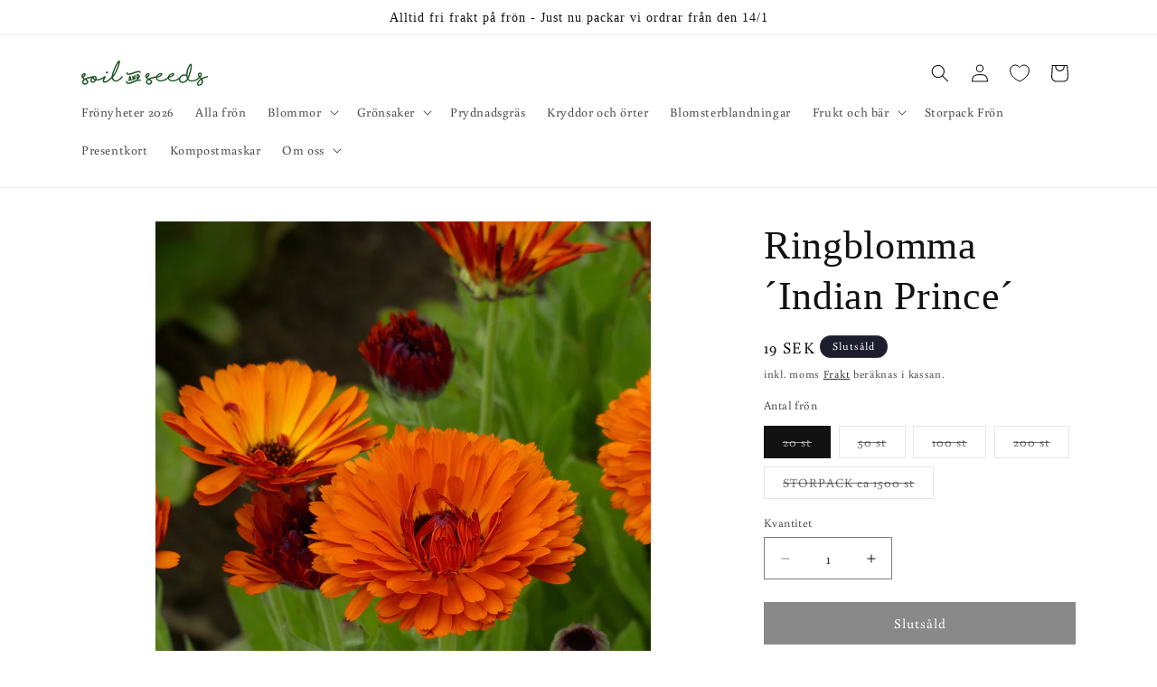

--- FILE ---
content_type: text/html; charset=UTF-8
request_url: https://zooomyapps.com/backinstock/ZooomyBackinStockjson.php?jsonCode=jQuery36109655598529454184_1768785604925&shop=soil-seeds-se.myshopify.com&product_id=8364166381912&_=1768785604926
body_size: 339
content:
jQuery36109655598529454184_1768785604925({"shop":"soil-seeds-se.myshopify.com","back_in_stock_text":"Meddela mig","add_font_size":"13px","add_border_radius":"0px","add_border_width":"0px","add_border_color":"#000000","add_background_color":"#000000","add_font_color":"#FFFFFF","back_in_stock_width":"","main_heading":"Sluts\u00e5ld","sub_heading":"Vi meddelar dig n\u00e4r denna vara finns i lager igen.","main_heading_color":"#555555","main_heading_size":"20px","sub_heading_color":"#888888","sub_heading_size":"13px","admin_email":"","quantity":"0","notify_msg":"Tack! Vi kommer meddela dig n\u00e4r denna vara finns i lager igen.","notify_emsg":"Ange en giltig e-mailadress.","user_added_css":"","ccss":null,"email_placeholder":"Ange e-mailadress\u2026","autoemail":"yes","checkdata":4,"shop_token":"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","branding":"","tc_txt":"","znltxt":"I want to receive newsletter updates.","znlsignup":"no","lay":"lay_1","collectionpage":"no","double_opt_enable":"","double_opt_txt":"","maillist":"no","fae":"yes","coll_btn_text":"","coll_btn_font_size":"","coll_btn_border_width":"","coll_btn_border_radius":"","coll_btn_width":"","coll_btn_border_color":"#","coll_btn_bg_color":"#","coll_btn_font_color":"#"})


--- FILE ---
content_type: text/html; charset=UTF-8
request_url: https://zooomyapps.com/backinstock/ZooomyBackinStockjson.php?jsonCode=jQuery36106566957986846855_1768785604957&shop=soil-seeds-se.myshopify.com&product_id=8364166381912&_=1768785604958
body_size: 288
content:
jQuery36106566957986846855_1768785604957({"shop":"soil-seeds-se.myshopify.com","back_in_stock_text":"Meddela mig","add_font_size":"13px","add_border_radius":"0px","add_border_width":"0px","add_border_color":"#000000","add_background_color":"#000000","add_font_color":"#FFFFFF","back_in_stock_width":"","main_heading":"Sluts\u00e5ld","sub_heading":"Vi meddelar dig n\u00e4r denna vara finns i lager igen.","main_heading_color":"#555555","main_heading_size":"20px","sub_heading_color":"#888888","sub_heading_size":"13px","admin_email":"","quantity":"0","notify_msg":"Tack! Vi kommer meddela dig n\u00e4r denna vara finns i lager igen.","notify_emsg":"Ange en giltig e-mailadress.","user_added_css":"","ccss":null,"email_placeholder":"Ange e-mailadress\u2026","autoemail":"yes","checkdata":4,"shop_token":"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","branding":"","tc_txt":"","znltxt":"I want to receive newsletter updates.","znlsignup":"no","lay":"lay_1","collectionpage":"no","double_opt_enable":"","double_opt_txt":"","maillist":"no","fae":"yes","coll_btn_text":"","coll_btn_font_size":"","coll_btn_border_width":"","coll_btn_border_radius":"","coll_btn_width":"","coll_btn_border_color":"#","coll_btn_bg_color":"#","coll_btn_font_color":"#"})


--- FILE ---
content_type: text/css
request_url: https://cdn.appmate.io/themecode/soil-seeds-se/main/custom.css?generation=1763142066754222
body_size: 54
content:
wishlist-link .wk-button{--icon-size: 18px;--icon-stroke-width: 1px;--icon-stroke: black}wishlist-link .wk-counter{--size: 17px}@media only screen and (max-width: 749px){wishlist-link-block .wk-button{--icon-size: 21px;position:absolute!important;left:50px}header a.header__heading-link{right:-20px!important;position:relative!important}}


--- FILE ---
content_type: text/javascript; charset=utf-8
request_url: https://www.soilandseeds.se/products/ringblomma-indian-prince.js
body_size: 1119
content:
{"id":8364166381912,"title":"Ringblomma ´Indian Prince´","handle":"ringblomma-indian-prince","description":"\u003ch3\u003eRingblomma ´Indian Prince´ (\u003cem\u003elat. Calendula officinalis)\u003c\/em\u003e \u003c\/h3\u003e\n\u003cp\u003e\u003cspan data-mce-fragment=\"1\"\u003eStora mjukt orangea blommor med kontrasterande röd undersida och  mörk mitt. \u003c\/span\u003eFin till rabattkanter, i köksträdgården och i kruka.\u003c\/p\u003e\n\u003cp\u003eBlommorna är ätbara och blir en vacker utsmyckning i sallader och på bakverk. Torkade blomblad kan även användas i tvålar och salvor då ringblomman har vårdande och antibakteriella egenskaper. Självsår sig lätt. \u003c\/p\u003e\n\u003cp\u003eDirektsås på friland när jorden reder sig. Kan även förkultiveras inomhus för tidigare blomning. Kan sås kontinuerligt under säsongen ända in på hösten. Lättodlad och trivs i de flesta jordar. Rensa bort gamla blommor för längre blomning. Blommar fram till första frosten. Självsår sig mycket lätt.\u003c\/p\u003e\n\u003cul\u003e\n\u003cli\u003eGroningstid: 7-15 dagar\u003c\/li\u003e\n\u003cli\u003eGrobarhet: 80%\u003c\/li\u003e\n\u003cli\u003eSådjup: 1 cm\u003c\/li\u003e\n\u003cli\u003eTrivs i sol - halvskugga\u003c\/li\u003e\n\u003cli\u003eHöjd: 45 cm\u003c\/li\u003e\n\u003cli\u003eSåtid: mars - juli\u003c\/li\u003e\n\u003cli\u003eBlomningstid: juni - första frosten\u003c\/li\u003e\n\u003c\/ul\u003e","published_at":"2023-03-31T10:06:08+02:00","created_at":"2023-03-31T10:00:47+02:00","vendor":"Soil \u0026 Seeds","type":"Frön och frötejp","tags":["Blommor","Frön","Frönyheter 2023","GREENWEEK","Höstsådd","Nyheter","Ringblommor","spo-default","spo-disabled","Storpack","Ätbar"],"price":1900,"price_min":1900,"price_max":9900,"available":false,"price_varies":true,"compare_at_price":null,"compare_at_price_min":0,"compare_at_price_max":0,"compare_at_price_varies":false,"variants":[{"id":46481916297560,"title":"20 st","option1":"20 st","option2":null,"option3":null,"sku":null,"requires_shipping":true,"taxable":true,"featured_image":null,"available":false,"name":"Ringblomma ´Indian Prince´ - 20 st","public_title":"20 st","options":["20 st"],"price":1900,"weight":0,"compare_at_price":null,"inventory_management":"shopify","barcode":null,"requires_selling_plan":false,"selling_plan_allocations":[]},{"id":46481916330328,"title":"50 st","option1":"50 st","option2":null,"option3":null,"sku":null,"requires_shipping":true,"taxable":true,"featured_image":null,"available":false,"name":"Ringblomma ´Indian Prince´ - 50 st","public_title":"50 st","options":["50 st"],"price":2900,"weight":0,"compare_at_price":null,"inventory_management":"shopify","barcode":null,"requires_selling_plan":false,"selling_plan_allocations":[]},{"id":46481916363096,"title":"100 st","option1":"100 st","option2":null,"option3":null,"sku":null,"requires_shipping":true,"taxable":true,"featured_image":null,"available":false,"name":"Ringblomma ´Indian Prince´ - 100 st","public_title":"100 st","options":["100 st"],"price":3900,"weight":0,"compare_at_price":null,"inventory_management":"shopify","barcode":null,"requires_selling_plan":false,"selling_plan_allocations":[]},{"id":47371232018776,"title":"200 st","option1":"200 st","option2":null,"option3":null,"sku":"","requires_shipping":true,"taxable":true,"featured_image":null,"available":false,"name":"Ringblomma ´Indian Prince´ - 200 st","public_title":"200 st","options":["200 st"],"price":5900,"weight":0,"compare_at_price":null,"inventory_management":"shopify","barcode":"","requires_selling_plan":false,"selling_plan_allocations":[]},{"id":48042996695384,"title":"STORPACK ca 1500 st","option1":"STORPACK ca 1500 st","option2":null,"option3":null,"sku":"","requires_shipping":true,"taxable":true,"featured_image":null,"available":false,"name":"Ringblomma ´Indian Prince´ - STORPACK ca 1500 st","public_title":"STORPACK ca 1500 st","options":["STORPACK ca 1500 st"],"price":9900,"weight":0,"compare_at_price":null,"inventory_management":"shopify","barcode":"","requires_selling_plan":false,"selling_plan_allocations":[]}],"images":["\/\/cdn.shopify.com\/s\/files\/1\/0582\/0612\/6267\/products\/MP07618CALENDULAIndianPrince.jpg?v=1698065405"],"featured_image":"\/\/cdn.shopify.com\/s\/files\/1\/0582\/0612\/6267\/products\/MP07618CALENDULAIndianPrince.jpg?v=1698065405","options":[{"name":"Antal frön","position":1,"values":["20 st","50 st","100 st","200 st","STORPACK ca 1500 st"]}],"url":"\/products\/ringblomma-indian-prince","media":[{"alt":null,"id":41521343136088,"position":1,"preview_image":{"aspect_ratio":1.0,"height":2849,"width":2849,"src":"https:\/\/cdn.shopify.com\/s\/files\/1\/0582\/0612\/6267\/products\/MP07618CALENDULAIndianPrince.jpg?v=1698065405"},"aspect_ratio":1.0,"height":2849,"media_type":"image","src":"https:\/\/cdn.shopify.com\/s\/files\/1\/0582\/0612\/6267\/products\/MP07618CALENDULAIndianPrince.jpg?v=1698065405","width":2849}],"requires_selling_plan":false,"selling_plan_groups":[]}

--- FILE ---
content_type: text/javascript; charset=utf-8
request_url: https://www.soilandseeds.se/products/ringblomma-indian-prince.js
body_size: 413
content:
{"id":8364166381912,"title":"Ringblomma ´Indian Prince´","handle":"ringblomma-indian-prince","description":"\u003ch3\u003eRingblomma ´Indian Prince´ (\u003cem\u003elat. Calendula officinalis)\u003c\/em\u003e \u003c\/h3\u003e\n\u003cp\u003e\u003cspan data-mce-fragment=\"1\"\u003eStora mjukt orangea blommor med kontrasterande röd undersida och  mörk mitt. \u003c\/span\u003eFin till rabattkanter, i köksträdgården och i kruka.\u003c\/p\u003e\n\u003cp\u003eBlommorna är ätbara och blir en vacker utsmyckning i sallader och på bakverk. Torkade blomblad kan även användas i tvålar och salvor då ringblomman har vårdande och antibakteriella egenskaper. Självsår sig lätt. \u003c\/p\u003e\n\u003cp\u003eDirektsås på friland när jorden reder sig. Kan även förkultiveras inomhus för tidigare blomning. Kan sås kontinuerligt under säsongen ända in på hösten. Lättodlad och trivs i de flesta jordar. Rensa bort gamla blommor för längre blomning. Blommar fram till första frosten. Självsår sig mycket lätt.\u003c\/p\u003e\n\u003cul\u003e\n\u003cli\u003eGroningstid: 7-15 dagar\u003c\/li\u003e\n\u003cli\u003eGrobarhet: 80%\u003c\/li\u003e\n\u003cli\u003eSådjup: 1 cm\u003c\/li\u003e\n\u003cli\u003eTrivs i sol - halvskugga\u003c\/li\u003e\n\u003cli\u003eHöjd: 45 cm\u003c\/li\u003e\n\u003cli\u003eSåtid: mars - juli\u003c\/li\u003e\n\u003cli\u003eBlomningstid: juni - första frosten\u003c\/li\u003e\n\u003c\/ul\u003e","published_at":"2023-03-31T10:06:08+02:00","created_at":"2023-03-31T10:00:47+02:00","vendor":"Soil \u0026 Seeds","type":"Frön och frötejp","tags":["Blommor","Frön","Frönyheter 2023","GREENWEEK","Höstsådd","Nyheter","Ringblommor","spo-default","spo-disabled","Storpack","Ätbar"],"price":1900,"price_min":1900,"price_max":9900,"available":false,"price_varies":true,"compare_at_price":null,"compare_at_price_min":0,"compare_at_price_max":0,"compare_at_price_varies":false,"variants":[{"id":46481916297560,"title":"20 st","option1":"20 st","option2":null,"option3":null,"sku":null,"requires_shipping":true,"taxable":true,"featured_image":null,"available":false,"name":"Ringblomma ´Indian Prince´ - 20 st","public_title":"20 st","options":["20 st"],"price":1900,"weight":0,"compare_at_price":null,"inventory_management":"shopify","barcode":null,"requires_selling_plan":false,"selling_plan_allocations":[]},{"id":46481916330328,"title":"50 st","option1":"50 st","option2":null,"option3":null,"sku":null,"requires_shipping":true,"taxable":true,"featured_image":null,"available":false,"name":"Ringblomma ´Indian Prince´ - 50 st","public_title":"50 st","options":["50 st"],"price":2900,"weight":0,"compare_at_price":null,"inventory_management":"shopify","barcode":null,"requires_selling_plan":false,"selling_plan_allocations":[]},{"id":46481916363096,"title":"100 st","option1":"100 st","option2":null,"option3":null,"sku":null,"requires_shipping":true,"taxable":true,"featured_image":null,"available":false,"name":"Ringblomma ´Indian Prince´ - 100 st","public_title":"100 st","options":["100 st"],"price":3900,"weight":0,"compare_at_price":null,"inventory_management":"shopify","barcode":null,"requires_selling_plan":false,"selling_plan_allocations":[]},{"id":47371232018776,"title":"200 st","option1":"200 st","option2":null,"option3":null,"sku":"","requires_shipping":true,"taxable":true,"featured_image":null,"available":false,"name":"Ringblomma ´Indian Prince´ - 200 st","public_title":"200 st","options":["200 st"],"price":5900,"weight":0,"compare_at_price":null,"inventory_management":"shopify","barcode":"","requires_selling_plan":false,"selling_plan_allocations":[]},{"id":48042996695384,"title":"STORPACK ca 1500 st","option1":"STORPACK ca 1500 st","option2":null,"option3":null,"sku":"","requires_shipping":true,"taxable":true,"featured_image":null,"available":false,"name":"Ringblomma ´Indian Prince´ - STORPACK ca 1500 st","public_title":"STORPACK ca 1500 st","options":["STORPACK ca 1500 st"],"price":9900,"weight":0,"compare_at_price":null,"inventory_management":"shopify","barcode":"","requires_selling_plan":false,"selling_plan_allocations":[]}],"images":["\/\/cdn.shopify.com\/s\/files\/1\/0582\/0612\/6267\/products\/MP07618CALENDULAIndianPrince.jpg?v=1698065405"],"featured_image":"\/\/cdn.shopify.com\/s\/files\/1\/0582\/0612\/6267\/products\/MP07618CALENDULAIndianPrince.jpg?v=1698065405","options":[{"name":"Antal frön","position":1,"values":["20 st","50 st","100 st","200 st","STORPACK ca 1500 st"]}],"url":"\/products\/ringblomma-indian-prince","media":[{"alt":null,"id":41521343136088,"position":1,"preview_image":{"aspect_ratio":1.0,"height":2849,"width":2849,"src":"https:\/\/cdn.shopify.com\/s\/files\/1\/0582\/0612\/6267\/products\/MP07618CALENDULAIndianPrince.jpg?v=1698065405"},"aspect_ratio":1.0,"height":2849,"media_type":"image","src":"https:\/\/cdn.shopify.com\/s\/files\/1\/0582\/0612\/6267\/products\/MP07618CALENDULAIndianPrince.jpg?v=1698065405","width":2849}],"requires_selling_plan":false,"selling_plan_groups":[]}